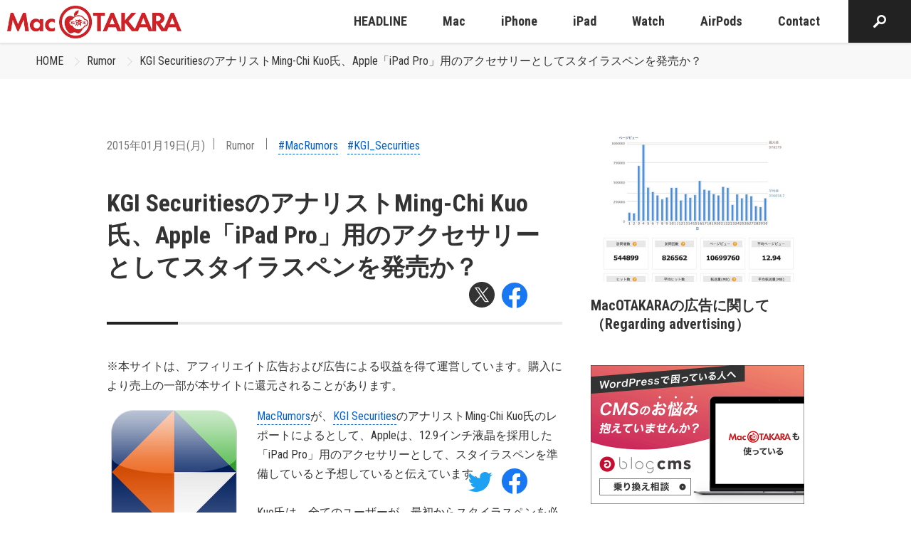

--- FILE ---
content_type: text/html; charset=utf-8
request_url: https://www.google.com/recaptcha/api2/aframe
body_size: 266
content:
<!DOCTYPE HTML><html><head><meta http-equiv="content-type" content="text/html; charset=UTF-8"></head><body><script nonce="9deRtbRnI4xwkl9OrXedVg">/** Anti-fraud and anti-abuse applications only. See google.com/recaptcha */ try{var clients={'sodar':'https://pagead2.googlesyndication.com/pagead/sodar?'};window.addEventListener("message",function(a){try{if(a.source===window.parent){var b=JSON.parse(a.data);var c=clients[b['id']];if(c){var d=document.createElement('img');d.src=c+b['params']+'&rc='+(localStorage.getItem("rc::a")?sessionStorage.getItem("rc::b"):"");window.document.body.appendChild(d);sessionStorage.setItem("rc::e",parseInt(sessionStorage.getItem("rc::e")||0)+1);localStorage.setItem("rc::h",'1768823088340');}}}catch(b){}});window.parent.postMessage("_grecaptcha_ready", "*");}catch(b){}</script></body></html>

--- FILE ---
content_type: image/svg+xml
request_url: https://www.macotakara.jp/themes/utsuwa/images/icon-color-facebook.svg
body_size: 476
content:
<svg xmlns="http://www.w3.org/2000/svg" width="36" height="36" viewBox="0 0 50 50">
  <g id="グループ_324" data-name="グループ 324" transform="translate(-740.969 -1690)">
    <circle id="楕円形_29" data-name="楕円形 29" cx="24.969" cy="24.969" r="24.969" transform="translate(741 1690)" fill="#fff"/>
    <g id="グループ_72" data-name="グループ 72" transform="translate(740.969 1690)">
      <path id="パス_78" data-name="パス 78" d="M50,25A25,25,0,1,0,21.094,49.7V32.226H14.746V25h6.348V19.492c0-6.266,3.732-9.726,9.443-9.726a38.444,38.444,0,0,1,5.6.488v6.152H32.98c-3.106,0-4.074,1.927-4.074,3.9V25H35.84l-1.108,7.227H28.906V49.7A25.006,25.006,0,0,0,50,25Z" fill="#1877f2"/>
      <path id="パス_79" data-name="パス 79" d="M322.01,222.489l1.11-7.236h-6.942v-4.7c0-1.98.97-3.909,4.079-3.909h3.156v-6.16a38.492,38.492,0,0,0-5.6-.489c-5.718,0-9.455,3.465-9.455,9.739v5.515H302v7.236h6.356V239.98a25.3,25.3,0,0,0,7.822,0V222.489Z" transform="translate(-287.268 -190.285)" fill="#fff"/>
    </g>
  </g>
</svg>
